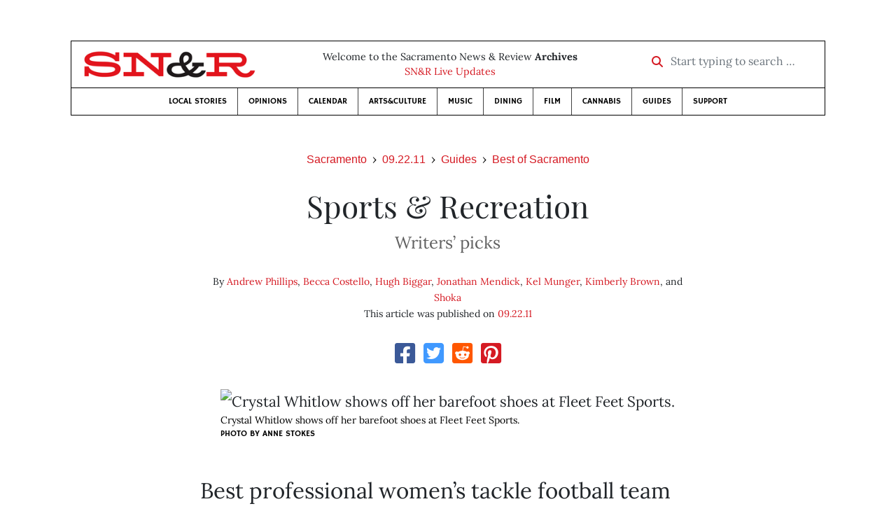

--- FILE ---
content_type: text/html; charset=utf-8
request_url: https://www.newsreview.com/sacramento/content/sports-recreation/3777458/
body_size: 8473
content:



<!DOCTYPE html>
<html lang="en">
  <head>
    <meta charset="utf-8">
    <meta http-equiv="x-ua-compatible" content="ie=edge">
    <title>SN&amp;R • Sports &amp; Recreation</title>

    <meta http-equiv="Content-Type" content="text/html; charset=utf-8" />
    <meta name="viewport" content="width=device-width, initial-scale=1.0">

    <meta property="og:site_name" content="Sacramento News &amp; Review" />


    
  <link rel="canonical" href="https://www.newsreview.com/sacramento/content/sports-recreation/3777458/">
  <link rel="shorturl" href="https://newsreview.com/oid/3777458/" />

  <meta name="description" content="SN&amp;R • Guides • Best of Sacramento • Sports &amp; Recreation • Sep 22, 2011" />

  <meta name="twitter:card" content="summary_large_image">
  <meta name="twitter:title" content="Sports &amp; Recreation">
  <meta name="twitter:description" content="Writers’ picks.">

  <meta name="twitter:site" content="@SacNewsReview">
  <meta name="twitter:creator" content="@SacNewsReview">

  <meta property="og:title" content="SN&amp;R • Guides • Best of Sacramento • Sports &amp; Recreation • Sep 22, 2011" />
  <meta property="og:type" content="article" />
  <meta property="og:url" content="https://www.newsreview.com/sacramento/content/sports-recreation/3777458/" />
  <meta property="og:description" content="Writers’ picks." />

  <meta property="article:published_time" content="2011-09-19T16:08:28-07:00" />
  <meta property="article:modified_time" content="2011-09-20T17:19:37-07:00" />
  <meta property="article:section" content="Guides" />
  
  <meta property="fb:admins" content="324969540859009" />
  <meta property="fb:app_id" content="324969540859009" />

  
    <link rel="image_src" href="https://www.newsreview.com/media/images/articles/featured/2020/07/3777458-01.jpg" />
    <meta property="og:image" content="https://www.newsreview.com/media/images/articles/featured/2020/07/3777458-01.jpg" />
    <meta name="twitter:image:src" content="https://www.newsreview.com/media/images/articles/featured/2020/07/3777458-01.jpg">
  


    <!-- HTML5 shim, for IE6-8 support of HTML5 elements -->
    <!--[if lt IE 9]>
      <script src="https://cdnjs.cloudflare.com/ajax/libs/html5shiv/3.7.3/html5shiv.min.js"></script>
    <![endif]-->

    



  <link rel="apple-touch-icon" sizes="57x57" href="https://d16zs7b90yfegl.cloudfront.net/static/favicon/snr/apple-icon-57x57.0dbd85614dff.png">
  <link rel="apple-touch-icon" sizes="60x60" href="https://d16zs7b90yfegl.cloudfront.net/static/favicon/snr/apple-icon-60x60.1a323a30b8ad.png">
  <link rel="apple-touch-icon" sizes="72x72" href="https://d16zs7b90yfegl.cloudfront.net/static/favicon/snr/apple-icon-72x72.23d557853adb.png">
  <link rel="apple-touch-icon" sizes="76x76" href="https://d16zs7b90yfegl.cloudfront.net/static/favicon/snr/apple-icon-76x76.ad63e4c1cb1e.png">
  <link rel="apple-touch-icon" sizes="114x114" href="https://d16zs7b90yfegl.cloudfront.net/static/favicon/snr/apple-icon-114x114.133190f724f4.png">
  <link rel="apple-touch-icon" sizes="120x120" href="https://d16zs7b90yfegl.cloudfront.net/static/favicon/snr/apple-icon-120x120.8b861864b474.png">
  <link rel="apple-touch-icon" sizes="144x144" href="https://d16zs7b90yfegl.cloudfront.net/static/favicon/snr/apple-icon-144x144.b86317dccadf.png">
  <link rel="apple-touch-icon" sizes="152x152" href="https://d16zs7b90yfegl.cloudfront.net/static/favicon/snr/apple-icon-152x152.956ca96c526f.png">
  <link rel="apple-touch-icon" sizes="180x180" href="https://d16zs7b90yfegl.cloudfront.net/static/favicon/snr/apple-icon-180x180.c005d7870669.png">
  <link rel="icon" type="image/png" sizes="192x192"  href="https://d16zs7b90yfegl.cloudfront.net/static/favicon/snr/android-icon-192x192.f515fd708278.png">
  <link rel="icon" type="image/png" sizes="32x32" href="https://d16zs7b90yfegl.cloudfront.net/static/favicon/snr/favicon-32x32.76476d015a67.png">
  <link rel="icon" type="image/png" sizes="96x96" href="https://d16zs7b90yfegl.cloudfront.net/static/favicon/snr/favicon-96x96.a6a81943dcbb.png">
  <link rel="icon" type="image/png" sizes="16x16" href="https://d16zs7b90yfegl.cloudfront.net/static/favicon/snr/favicon-16x16.805ca7c5ac73.png">
  <link rel="manifest" href="https://d16zs7b90yfegl.cloudfront.net/static/favicon/snr/manifest.b58fcfa7628c.json">
  <meta name="msapplication-TileColor" content="#ffffff">
  <meta name="msapplication-TileImage" content="https://d16zs7b90yfegl.cloudfront.net/static/favicon/snr/ms-icon-144x144.b86317dccadf.png">
  <meta name="theme-color" content="#ffffff">




    
      <link href="https://d16zs7b90yfegl.cloudfront.net/static/vendor/fontawesome/css/fontawesome.ebf19a7b820e.css" rel="stylesheet">
      <link href="https://d16zs7b90yfegl.cloudfront.net/static/vendor/fontawesome/css/all.f71b0a62b045.css" rel="stylesheet">
      <link rel="stylesheet" href="https://d16zs7b90yfegl.cloudfront.net/static/vendor/SlickNav/slicknav.min.cb0567a8e6fa.css" />
      <link href="https://d16zs7b90yfegl.cloudfront.net/static/css/project.min.21368e708a4e.css" rel="stylesheet" />
    

    

    

    
      
        <!-- Global site tag (gtag.js) - Google Analytics -->
        <script async src="https://www.googletagmanager.com/gtag/js?id=UA-350918-1"></script>
        <script>
          window.dataLayer = window.dataLayer || [];
          function gtag(){dataLayer.push(arguments);}
          gtag('js', new Date());

          gtag('config', 'UA-350918-1');
        </script>
      
    

    
      
        <script async src="https://securepubads.g.doubleclick.net/tag/js/gpt.js"></script>
        <script>
          window.googletag = window.googletag || {cmd: []};
          googletag.cmd.push(function() {
            
              googletag.defineSlot('/1003962/sacramento_content_ad_300x250_1', [300, 250], 'div-gpt-ad-1599603245126-0').addService(googletag.pubads());
            
              googletag.defineSlot('/1003962/sacramento_content_ad_300x250_2', [300, 250], 'div-gpt-ad-1599603598182-0').addService(googletag.pubads());
            
            googletag.pubads().enableSingleRequest();
            googletag.pubads().collapseEmptyDivs();
            googletag.enableServices();
          });
        </script>
      
    

  </head>

  <body>

    
      <div class="container">
        
          


  <header class="primary-nav">
    <div class="nav-header col">
      <a class="site-logo" href="/sacramento/">
        <img src="https://d16zs7b90yfegl.cloudfront.net/static/images/logos/snr-isolated-redblack-300x52.8baf3a648a6c.png" width="100%">
      </a>
      <p>
        Welcome to the Sacramento News &amp; Review <strong>Archives</strong><br>
        <a href="https://sacramento.newsreview.com">
          
            SN&amp;R Live Updates</a>
          
      </p>
      <form method="GET" action="/sacramento/search/">
        <div class="form-row align-items-center">
          <div class="col-auto">
            <label class="sr-only" for="inlineFormInputGroup">Start typing to search &hellip;</label>
            <div class="input-group mb-2">
              <div class="input-group-prepend">
                <div class="input-group-text"><a href="/sacramento/search/"><i class="fas fa-search"></i></a></div>
              </div>
              <input type="text" class="form-control" id="inlineFormInputGroup" name="search_term" placeholder="Start typing to search &hellip;">
              <input type="hidden" name="location" value="3">
            </div>
          </div>
        </div>
      </form>
    </div>

    <div class="header-nav">
      <nav class="main-nav clearfix">
        <div class="menu-main-nav-container">
          <ul id="menu-main-nav" class="menu">
             
              <li class="menu-item">
                <a href="/sacramento/section/local-stories/92152/">Local Stories</a>
              </li>
              <li class="menu-item">
                <a href="/sacramento/section/opinions/92158/">Opinions</a>
              </li>
              <li class="menu-item">
                <a href="https://sacramento.newsreview.com/calendar/" target="_blank">Calendar</a>
              </li>
              <li class="menu-item">
                <a href="/sacramento/section/artsculture/36568/">Arts&amp;Culture</a>
              </li>
              <li class="menu-item">
                <a href="/sacramento/section/music/36586/">Music</a>
              </li>
              <li class="menu-item">
                <a href="/sacramento/section/dining/92155/">Dining</a>
              </li>
              <li class="menu-item">
                <a href="/sacramento/section/film/36594/">Film</a>
              </li>
              <li class="menu-item">
                <a href="/sacramento/section/cannabis-guide/13506539/">Cannabis</a>
              </li>
              <li class="menu-item">
                <a href="/sacramento/section/guides/36558/">Guides</a>
              </li>
              <li class="menu-item menu-item-highlight">
                <a href="https://sacramento.newsreview.com/support-local-independent-journalism/" target="_blank">Support</a>
              </li>
            
          </ul>
        </div>
      </nav>
    </div>
  </header>


        

        <div class="main-content">
          

          
  <div class="row">

    <div class="col">
      <ul class="breadcrumb justify-content-center">
        <li class="breadcrumb-item"><a href="/sacramento/">Sacramento</a></li>
        <li class="breadcrumb-item"><a href="/sacramento/issue/2011-09-22/">09.22.11</a></li>
        <li class="breadcrumb-item"><a href="/sacramento/section/guides/36558/">Guides</a></li>
        <li class="breadcrumb-item active"><a href="/sacramento/category/best-of-sacramento/36559/">Best of Sacramento</a></li>
      </ul>

      <div class="row">

        <div class="offset-md-1 col-md-10 offset-lg-2 col-lg-8">
          <article class="article oid-3777458">

            <h1 class="text-center">Sports &amp; Recreation</h1>

            
              <h2 class="nr-subheading text-center">Writers’ picks</h2>
            

            <div class="article-meta mb-4 text-center">
              
                <p class="meta-authors">
  By <a href="/author/andrew-phillips/2399798/">Andrew Phillips</a>, <a href="/author/becca-costello/2634/">Becca Costello</a>, <a href="/author/hugh-biggar/1453705/">Hugh Biggar</a>, <a href="/author/jonathan-mendick/1710409/">Jonathan Mendick</a>, <a href="/author/kel-munger/13859/">Kel Munger</a>, <a href="/author/kimberly-brown/54623/">Kimberly Brown</a>, and <a href="/author/shoka/613710/">Shoka</a>
</p>


                
              

              <p class="meta-ts">
                This article was published on <a href="/sacramento/issue/2011-09-22/">09.22.11</a>
              </p>
            </div>

            <section>
              <div class="mb-4">
                <div class="social-media-icons">
    <div class="text-center center-block">
        <a href="https://www.facebook.com/sharer/sharer.php?u=https%3A//www.newsreview.com/sacramento/content/sports-recreation/3777458/"><i class="social-fb fab fa-square-facebook fa-2x social"></i></a>
        <a href="https://twitter.com/intent/tweet/?text=Sports &amp; Recreation&url=https%3A//www.newsreview.com/sacramento/content/sports-recreation/3777458/&via=SacNewsReview"><i class="social-tw fab fa-square-twitter fa-2x social"></i></a>
        <a href="https://reddit.com/submit?url=https%3A//www.newsreview.com/sacramento/content/sports-recreation/3777458/&title=Sports &amp; Recreation"><i class="social-reddit fab fa-reddit-square fa-2x social"></i></a>
        <a href="https://pinterest.com/pin/create/button/?url=https%3A//www.newsreview.com/sacramento/content/sports-recreation/3777458/&media=https://www.newsreview.com/media/images/articles/featured/2020/07/3777458-01.jpg&description=Writers’ picks."><i class="social-pinterest fab fa-pinterest-square fa-2x social"></i></a>
        
    </div>
</div>

              </div>

              
                

<figure class="article-image article-3777458 mb-4"><img src="/media/images/articles/featured/2020/07/3777458-01.jpg" alt="Crystal Whitlow shows off her barefoot shoes at Fleet Feet Sports."><figcaption><p class="photo-caption">Crystal Whitlow shows off her barefoot shoes at Fleet Feet Sports.</p><p><span class="photo-credit-type">Photo By </span><span class="photo-credit">ANNE STOKES</span></p></figcaption></figure>

              

              <div class="my-5">
                
                  <div class="body-sidebar">

                    

                    

                     
                      <div class="body-sidebar-item gdfp-body-placement-1">
                        <!-- /1003962/sacramento_content_ad_300x250_1 -->
<div id='div-gpt-ad-1599603245126-0' style='width: 300px; height: 250px;'>
  <script>
    googletag.cmd.push(function() {  googletag.display('div-gpt-ad-1599603245126-0');  });
  </script>
</div>

                      </div>
                    

                  </div>
                

                

                

                <p><font size="+1">Best professional women’s tackle football team</font></p>

<p><b>Sacramento Sirens</b></p>

<p>Football is not just for men anymore. Even if you’re a British soccer fan who thinks “American football” could better be described as “hand-oval,” you’ve got to respect the Sacramento Sirens’ brand of tackle football. This hard-working team of athletes has been a part of the Independent Women’s Football League for a decade now and has won three championships. Cheer ’em on again this season as they seek to increase that tally to four. <i><a href="http://www.sacramentosirens.com/">www.sacramentosirens.com</a>.</i> <b>J.M.</b></p>

<p><font size="+1">Best King to keep your spirits up</font></p>

<p><b>Tyreke Evans</b></p>

<p>It’s been a rough year for Kings fans. With all the lockout and relocation drama, it’s hard to focus on the actual basketball games. When you lose perspective, keep your eye on Tyreke Evans. Evans secured the Rookie of the Year award in 2010 by averaging 20 points, five rebounds and five assists—a feat that has only been matched by three other players in NBA history. A plantar fasciitis injury in Evans’ left foot led to a second year stat drop. Evans struggled to stay on the court in the 2010-11 season, just as Sacramento struggled to keep the Kings. This year, it’s a new game and Evans might be the core piece of a much needed basketball revival in Sacramento—assuming, of course, that we have a basketball season at all. <i><a href="http://www.kings.com/">www.kings.com</a>.</i> <b>A.P. &amp; B.C.</b></p>

<p><font size="+1">Best sport you need to try</font></p>

<p><b>Barefoot running</b></p>

<p>Remember being a kid, when running was liberating and fun? Injuries, such as plantar fasciitis, suck all the pleasure out. Sacramento is home to a growing legion of people who swear that conventional running shoes are to blame for many injuries, and the remedy is to go barefoot. One can go truly barefoot, a “tenderfoot,” or use minimal running shoes, which are designed to protect one’s soles. It’s important to get educated, so check in with Fleet Feet Sports before ditching the kicks. The store offers clinics and barefootwear, including the popular, yet awkward-looking Vibram FiveFingers. <i>Various locations, <a href="http://www.fleetfeetsports.com/">www.fleetfeetsports.com</a>.</i> <b>S.</b></p>

<p><font size="+1">Best place to spot a mayor while bowling</font></p>

<p><b>Capitol Bowl</b></p>

<p>This great little leisure spot is just across the river from downtown. It’s undergoing some remodeling, but the lanes are still open—and they’re good lanes, all nice and sparkly and … OK, complimenting the lanes won’t keep your ball out of the gutter. We tried. Capitol Bowl respects the zeitgeist of bowling (as demonstrated by its <i>Big Lebowski</i> screening and bowling party), and they’ve got <i>Dance Dance Revolution</i>. You might even get a chance to have a showdown at either bowling or dancing with West Sacramento’s mayor, Christopher Cabaldon. Be warned: He’s likely to beat you at both. <i>900 West Capitol Avenue in West Sacramento, (916) 371-4200, <a href="http://www.capitolbowl4fun.com/">www.capitolbowl4fun.com</a>.</i> <b>K.M.</b></p>

<figure class="article-image article-3777458 mb-4"><img alt="" src="/media/images/articles/s/2011-09-22/3777458-02.jpg"><figcaption><p class="photo-caption">Bowlers with skills know Capitol Bowl is the place to be.</p><p><span class="photo-credit-type">Photo By </span><span class="photo-credit">LOUISe MITCHELL</span></p></figcaption></figure>


<p><font size="+1">Best water play on a hot day</font></p>

<p><b>Sacramento State Acquatic Center</b></p>

<p>The Sacramento State Aquatic Center on Lake Natoma is the best destination on a triple-digit day. Kayaks, canoes, windsurfers and other equipment are available for rent. The center offers classes to improve your skills at maneuvering any one of these seacraft, often for much cheaper rates than private companies. So don your life jacket or floaties and put your toe in the water at Lake Natoma. <i>1901 Hazel Avenue in Gold River, (916) 278-2842, <a href="http://www.sacstateaquaticcenter.com/">www.sacstateaquaticcenter.com</a>.</i> <b>H.B.</b></p>

<p><font size="+1">Best casino extras</font></p>

<p><b>Cache Creek Casino Resort</b></p>

<p>Being so close to Nevada—the gambling capital of the universe—Northern California casinos have to use ingenuity and flair to keep their customers from crossing over the state line. No one does this like Cache Creek Casino Resort. Located just 25 minutes outside of Woodland, Cache Creek offers some of the best amenities in the business. Spa with “pedicure thrones” and a “relaxation lounge?” Check. Aged steaks and a lengthy wine list at C2 Steak and Seafood? Check. A golf course voted one of Golfweek’s “Best Resort Courses” in 2011? Check. Michael McDonald crooning in the Summer Stage Outdoor Amphitheatre this weekend? Reno? What’s Reno? <i>14455 Highway 16 in Brooks, (530) 796-3118, <a href="http://www.cachecreek.com/">www.cachecreek.com</a>.</i> <b>A.P.</b></p>

<p><font size="+1">Best outing with your father-in-law</font></p>

<p><b>Hedrick Ag History Center</b></p>

<p>Stuck with a father-in-law (or prospective one) while the significant other is otherwise occupied? Already killed the conversations on sports and the 49ers’ need for a quarterback? When conversational common ground has been throughly covered, take a drive and check out the antique tractor collection in Woodland at the Hedrick Ag History Center. The center has the world’s largest collection of antique farm equipment and antique trucks, and surveying it all can help you bond with your in-laws. Tractors may not be your thing, but that’s not as important as getting through several awkward hours successfully. <i>1962 Hays Lane in Woodland, (530) 666-9700, <a href="http://www.aghistory.org/">www.aghistory.org</a>.</i> <b>H.B.</b></p>

<p><font size="+1">Best free lunchtime workout</font></p>

<p><b>A pick-up game at Roosevelt Park</b></p>

<p>During the work week, state workers and downtown denizens regularly mix it up on the softball fields and basketball courts and in pick-up soccer games at Roosevelt Park. On Tuesdays from May through October, a farmers market provides after-game grazing. Pack the shorts, T-shirt and sneakers, and get your game on at Roosevelt Park. And be prepared to be gamey at work afterward. <i>1615 Ninth Street.</i> <b>H.B.</b></p>

<p><font size="+1">Best party to ring in the new year</font></p>

<p><b>Zuda Yoga New Year’s Eve celebration</b></p>

<p>If the way you spend New Year’s Eve sets the precedent for the next 365 days, there’s no better place to be when the clock strikes 12 than centered and at ease with yourself. Zuda Yoga can help you welcome 2012 with cleansing breaths and a focus on health, strength and happiness. Set goals for the new year and let go of things weighing you down from years past. Midnight will come and go in the blur of Zen energy emanating from your fellow like-minded yogis. It’s hot yoga, so remember to bring your towel and skip the body butter. <i>1515 19th Street, (916) 441-1267, <a href="http://zudayoga.com/">http://zudayoga.com</a>.</i> <b>K.B.</b></p>

                
                  <div class="gdfp-body-placement-2 center-placement mt-5">
                    <!-- /1003962/sacramento_content_ad_300x250_2 -->
<div id='div-gpt-ad-1599603598182-0' style='width: 300px; height: 250px;'>
  <script>
    googletag.cmd.push(function() {  googletag.display('div-gpt-ad-1599603598182-0');  });
  </script>
</div>

                  </div>
              
              </div>

              

              
                <div class="mt-5 mb-5 social-media-bottom">
                  <div class="social-media-icons">
    <div class="text-center center-block">
        <a href="https://www.facebook.com/sharer/sharer.php?u=https%3A//www.newsreview.com/sacramento/content/sports-recreation/3777458/"><i class="social-fb fab fa-square-facebook fa-2x social"></i></a>
        <a href="https://twitter.com/intent/tweet/?text=Sports &amp; Recreation&url=https%3A//www.newsreview.com/sacramento/content/sports-recreation/3777458/&via=SacNewsReview"><i class="social-tw fab fa-square-twitter fa-2x social"></i></a>
        <a href="https://reddit.com/submit?url=https%3A//www.newsreview.com/sacramento/content/sports-recreation/3777458/&title=Sports &amp; Recreation"><i class="social-reddit fab fa-reddit-square fa-2x social"></i></a>
        <a href="https://pinterest.com/pin/create/button/?url=https%3A//www.newsreview.com/sacramento/content/sports-recreation/3777458/&media=https://www.newsreview.com/media/images/articles/featured/2020/07/3777458-01.jpg&description=Writers’ picks."><i class="social-pinterest fab fa-pinterest-square fa-2x social"></i></a>
        
    </div>
</div>

                </div>
              

              <div class="article-tags mb-5">
                
              </div>

              
                <div class="related-articles mt-5">
                  <h3 class="text-center mb-4">More <a href="/sacramento/section/guides/36558/">Guides</a> &raquo; <a href="/sacramento/category/best-of-sacramento/36559/">Best of Sacramento</a></h3>

                  
                    <div class="media mb-0 related-article">
                      <a href="/sacramento/content/best-of-sports-recreation/3777010/" class="align-self-center">
                        
                          <img src="/media/cache/4d/26/4d2659cfbc1f864dc785ad668843d8bb.png" class="mr-3" alt="Best of Sports &amp; Recreation">
                        
                      </a>
                      <div class="media-body mb-0">
                        <h5 class="mt-0">
                          <a href="/sacramento/content/best-of-sports-recreation/3777010/">Best of Sports &amp; Recreation</a>
                        </h5>
                        <p class="mb-0">Portraits.</p>
                        <p class="issue-date">
                          Published on <a href="/sacramento/issue/2011-09-22/">09.22.11</a>
                        </p>
                      </div>

                    </div>

                    <hr>
                  
                    <div class="media mb-0 related-article">
                      <a href="/sacramento/content/sports-recreation/3777496/" class="align-self-center">
                        
                          <img src="/media/cache/c1/8b/c18b55d0a89709fd3ba8de959f93c4d4.png" class="mr-3" alt="Sports &amp; Recreation">
                        
                      </a>
                      <div class="media-body mb-0">
                        <h5 class="mt-0">
                          <a href="/sacramento/content/sports-recreation/3777496/">Sports &amp; Recreation</a>
                        </h5>
                        <p class="mb-0">Readers’ Choice winners.</p>
                        <p class="issue-date">
                          Published on <a href="/sacramento/issue/2011-09-22/">09.22.11</a>
                        </p>
                      </div>

                    </div>

                    <hr>
                  
                    <div class="media mb-0 related-article">
                      <a href="/sacramento/content/power-to-the-people/3773489/" class="align-self-center">
                        
                          <img src="/media/cache/16/e9/16e9b6bf6ad942fedf46307ad6addde7.png" class="mr-3" alt="Power to the people">
                        
                      </a>
                      <div class="media-body mb-0">
                        <h5 class="mt-0">
                          <a href="/sacramento/content/power-to-the-people/3773489/">Power to the people</a>
                        </h5>
                        <p class="mb-0">SN&amp;R’s Best of Sacramento 2011 celebrates Sacramento’s finest citizens.</p>
                        <p class="issue-date">
                          Published on <a href="/sacramento/issue/2011-09-22/">09.22.11</a>
                        </p>
                      </div>

                    </div>

                    <hr>
                  
                    <div class="media mb-0 related-article">
                      <a href="/sacramento/content/goods-services/3776506/" class="align-self-center">
                        
                          <img src="/media/cache/90/85/90851a1c7ebebeebdfdd4cfb2721ed4e.png" class="mr-3" alt="Goods &amp; Services">
                        
                      </a>
                      <div class="media-body mb-0">
                        <h5 class="mt-0">
                          <a href="/sacramento/content/goods-services/3776506/">Goods &amp; Services</a>
                        </h5>
                        <p class="mb-0">Readers’ Choice winners.</p>
                        <p class="issue-date">
                          Published on <a href="/sacramento/issue/2011-09-22/">09.22.11</a>
                        </p>
                      </div>

                    </div>

                    <hr>
                  
                    <div class="media mb-0 related-article">
                      <a href="/sacramento/content/food-drink/3775028/" class="align-self-center">
                        
                          <img src="/media/cache/4f/bb/4fbbc8872096c8363289c7ea88d2ae63.png" class="mr-3" alt="Food &amp; Drink">
                        
                      </a>
                      <div class="media-body mb-0">
                        <h5 class="mt-0">
                          <a href="/sacramento/content/food-drink/3775028/">Food &amp; Drink</a>
                        </h5>
                        <p class="mb-0">Readers’ Choice winners.</p>
                        <p class="issue-date">
                          Published on <a href="/sacramento/issue/2011-09-22/">09.22.11</a>
                        </p>
                      </div>

                    </div>

                    
                  
                </div>
              

              <div class="desert-net-real-player">
                <script id="fdncms-carousel-top-stories-video" src="https://www.hub.fdncms.com/gyrobase/Responsive/Components/Content/TopStoriesVideo?cb=13ed4944&key=429a11c96ac584ed0bf7ef922bba5ed2&req=js&vri=2&label=Recent+Articles&pcolor=e2141c" async></script>
              </div>
            </section>

          </article>
        </div>

      </div>
    </div>
  </div>


          



  <div class="row my-5">
    <div class="offset-md-1 col-md-10 offset-lg-2 col-lg-8 text-center">
      <a class="btn btn-primary" href="/newsletters/sign-up/sacramento/">Sign up for our newsletter!</a>
    </div>
  </div>


        </div>

      </div> <!-- /container -->
    


    
      
        


<section id="footer">
  <div class="container">
    <div class="row d-flex align-items-center">
      <div class="col-sm-6">
        <div class="footer-brand py-4">
          <a class="site-logo" href="/sacramento/">
            <img src="https://d16zs7b90yfegl.cloudfront.net/static/images/logos/snr-isolated-redblack-300x52.8baf3a648a6c.png" width="100%">
          </a>

          <p>
            Thank you for visiting the Sacramento News &amp; Review.
          </p>

          <small>
            &copy; Sacramento News &amp; Review.  All rights reserved.
          </small>
        </div>
      </div>

      <div class="col-sm-6">
        <div class="visit-new-location">
          <a href="https://sacramento.newsreview.com">Visit us at our new location <i class="fas fa-long-arrow-alt-right"></i></a>
        </div>

        <div class="footer-links">
          <ul class="list-unstyled">
            <li>
              <ul class="list-inline">
                <li class="list-inline-item">
                  <a href="https://www.facebook.com/SacNewsReview" target="_blank"><i class="fab fa-square-facebook fa-2x social-fb"></i></a>
                </li>
                <li class="list-inline-item">
                  <a href="https://twitter.com/#!/SacNewsReview"><i class="fab fa-square-twitter fa-2x social-tw"></i></a>
                </li>
                <li class="list-inline-item">
                  <a href="https://www.instagram.com/sacnewsreview/"><i class="fab fa-square-instagram fa-2x social-in"></i></a>
                </li>
              </ul>
            </li>
            <li><a href="https://sacramento.newsreview.com/contact-us/">Drop us a line</a></li>
            <li><a href="https://sacramento.newsreview.com/letter-to-the-editor/">Letter to the editor</a></li>
            <li><a href="https://sacramento.newsreview.com/news-tips/">Got a news tip?</a></li>
          </ul>

          <ul class="list-unstyled with-icons">
            <li><a href="https://sacramento.newsreview.com">SN&amp;R Home</a></li>
            <li><a href="https://bestofsac.com" target="_blank">Best of Sacramento</a></li>
            <li><a href="https://sammies.com" target="_blank">SAMMIES</a></li>
            <li><a href="https://nrpubs.com" target="_blank">N&amp;R Publications</a></li>
            <li><a href="https://independentjournalismfund.org/" target="_blank">Independent Journalism Fund</a></li>
            <li><a href="https://letterstothefuture.org" target="_blank">Letters to the Future</a></li>
            <li><a href="https://sacramento.newsreview.com/privacy-policy-2/">Privacy Policy</a></li>
            <li><a href="/terms-of-use/">Terms of use</a></li>
          </ul>
        </div>  <!-- .footer-links -->
      </div>
    </div>
  </div>
</section>

      
    

    

    
      <script src="https://d16zs7b90yfegl.cloudfront.net/static/js/vendors.min.516760e6efc6.js"></script>
      <script src="https://d16zs7b90yfegl.cloudfront.net/static/vendor/SlickNav/jquery.slicknav.min.abb6ece52a5d.js"></script>
      <script src="https://d16zs7b90yfegl.cloudfront.net/static/js/project.min.8b4c64cf9236.js"></script>

      <script type="text/javascript">
        $(function(){
          $('#menu-main-nav').slicknav({
            appendTo: '.header-nav',
            label: '',
            duration: 500,
            allowParentLinks: true
          });
        });
      </script>

      <script>
        $(document).ready(function(){
          $('[data-toggle="tooltip"]').tooltip();
        });
      </script>
    
  </body>
</html>


--- FILE ---
content_type: text/html; charset=utf-8
request_url: https://www.google.com/recaptcha/api2/aframe
body_size: 268
content:
<!DOCTYPE HTML><html><head><meta http-equiv="content-type" content="text/html; charset=UTF-8"></head><body><script nonce="2V9YT9bP9N_Qj8NoXzgnsQ">/** Anti-fraud and anti-abuse applications only. See google.com/recaptcha */ try{var clients={'sodar':'https://pagead2.googlesyndication.com/pagead/sodar?'};window.addEventListener("message",function(a){try{if(a.source===window.parent){var b=JSON.parse(a.data);var c=clients[b['id']];if(c){var d=document.createElement('img');d.src=c+b['params']+'&rc='+(localStorage.getItem("rc::a")?sessionStorage.getItem("rc::b"):"");window.document.body.appendChild(d);sessionStorage.setItem("rc::e",parseInt(sessionStorage.getItem("rc::e")||0)+1);localStorage.setItem("rc::h",'1765569859672');}}}catch(b){}});window.parent.postMessage("_grecaptcha_ready", "*");}catch(b){}</script></body></html>